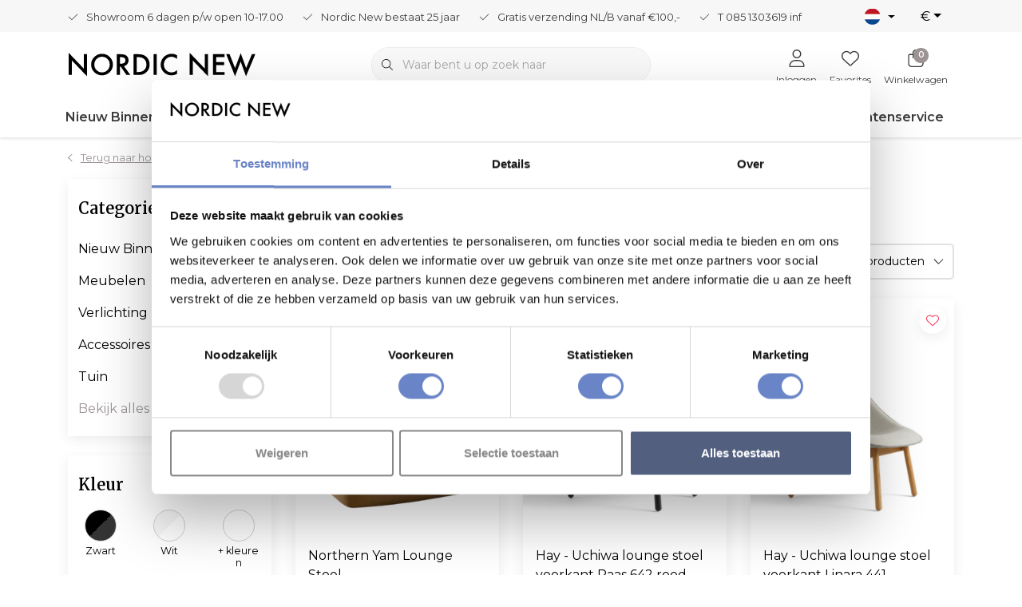

--- FILE ---
content_type: text/javascript;charset=utf-8
request_url: https://www.nordicnew.nl/nl/services/stats/pageview.js
body_size: -534
content:
// SEOshop 16-01-2026 08:45:19